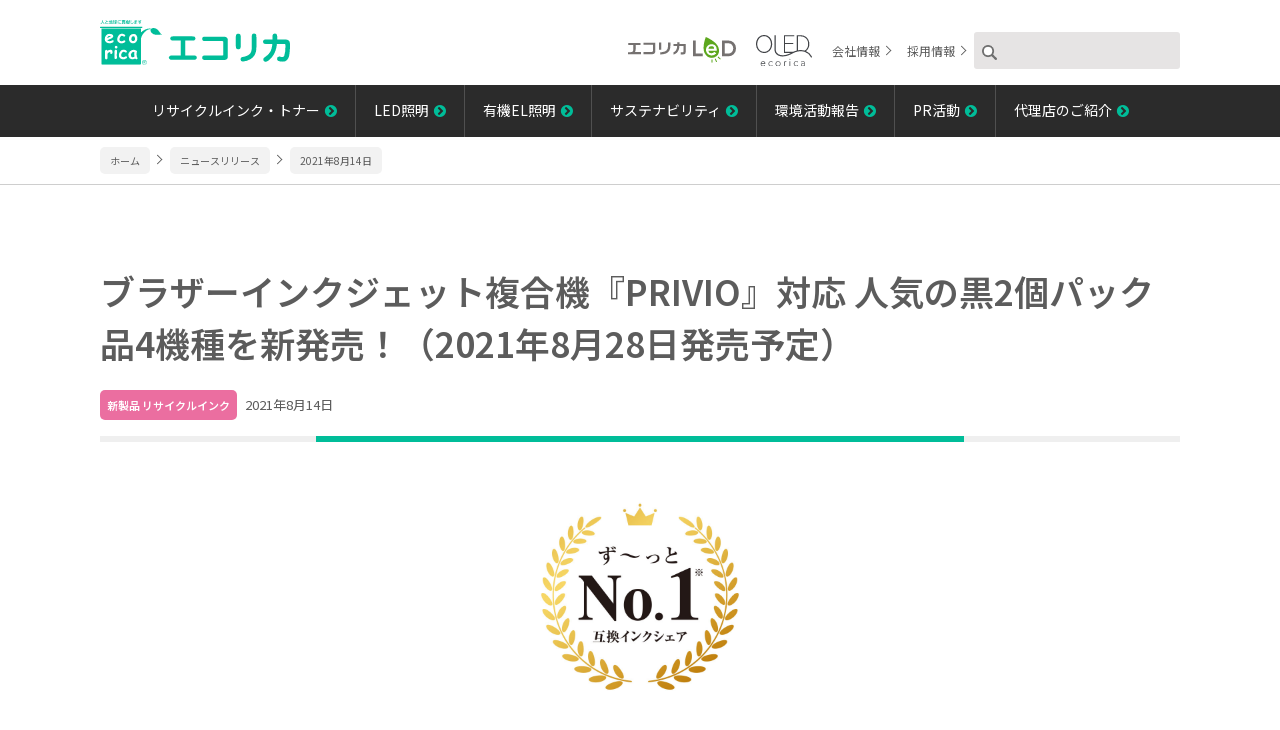

--- FILE ---
content_type: text/html; charset=UTF-8
request_url: https://www.ecorica.jp/news/detail/portal/2021/210814_3.php
body_size: 24303
content:
<!DOCTYPE html>
<html lang="ja">

<head>
	<meta charset="UTF-8">
	<script type="text/javascript">
		if ((navigator.userAgent.indexOf('iPhone') > 0) || navigator.userAgent.indexOf('iPod') > 0 || navigator.userAgent.indexOf('Android') > 0) {
			document.write('<meta name="viewport" content="width=device-width,user-scalable=yes,maximum-scale=2">');
		} else {
			document.write('<meta name="viewport" content="width=1100,user-scalable=yes,maximum-scale=2">');
		}
	</script>
	
	<title>ブラザーインクジェット複合機『PRIVIO』対応 人気の黒2個パック品4機種を新発売！（2021年8月28日発売予定）</title>
   
    	   

    <meta name="description" content="株式会社エコリカの公式サイトです。リサイクルインク・リサイクルトナー・LED・有機ELの製品情報、イベント・キャンペーン、環境活動、サポート、店舗情報などをご紹介しています。">
    <meta name="keywords" content="エコリカ,インク,リサイクルインク,リサイクルトナー,LED,エコリカLED,エコリカOLED">
    <meta name="robots" content="noydir,noodp">
    <meta name="format-detection" content="telephone=no">
    <meta property="og:title" content="エコリカホームページ：株式会社エコリカ">
    <meta property="og:type" content="company">
    <meta property="og:url" content="https://www.ecorica.jp/">
    <meta property="og:image" content="https://www.ecorica.jp/images/og_image.jpg" />
    <meta property="og:site_name" content="株式会社エコリカ">
    <meta property="og:description" content="株式会社エコリカの公式サイトです。リサイクルインク・リサイクルトナー・LED・有機ELの製品情報、イベント・キャンペーン、環境活動、サポート、店舗情報などをご紹介しています。">
    <meta property="og:locale" content="ja_JP" />
    <link rel="shortcut icon" href="https://www.ecorica.jp/images/favicon.svg" type="image/svg+xml">
    <link href="https://www.ecorica.jp/css/slick.css" rel="stylesheet" type="text/css">
    <link href="https://www.ecorica.jp/css/slick-theme.css" rel="stylesheet" type="text/css">    
    <link href="https://www.ecorica.jp/css/common.css" rel="stylesheet" type="text/css">
    <link href="https://maxcdn.bootstrapcdn.com/font-awesome/4.7.0/css/font-awesome.min.css" rel="stylesheet">    
	<!-- Google Tag Manager -->
	<script>(function(w,d,s,l,i){w[l]=w[l]||[];w[l].push({'gtm.start':
	new Date().getTime(),event:'gtm.js'});var f=d.getElementsByTagName(s)[0],
	j=d.createElement(s),dl=l!='dataLayer'?'&l='+l:'';j.async=true;j.src=
	'https://www.googletagmanager.com/gtm.js?id='+i+dl;f.parentNode.insertBefore(j,f);
	})(window,document,'script','dataLayer','GTM-K85M9M9');</script>
	<!-- End Google Tag Manager -->    
</head>

<body>

    <!-- Google Tag Manager (noscript) -->
    <noscript><iframe src="https://www.googletagmanager.com/ns.html?id=GTM-K85M9M9"
    height="0" width="0" style="display:none;visibility:hidden"></iframe></noscript>
    <!-- End Google Tag Manager (noscript) -->

		
	
    <div class="btn-portal-bg">
		<div class="btn-portal-wrap">
			<div class="btn-portal-anime"></div>
			<div class="toggle-f-size">MENU</div>
		</div>
	</div>
	<div class="header-wrap">
		<header class="content header">
			<h1 class="header__logo"><a href="https://www.ecorica.jp/"><img src="https://www.ecorica.jp/images/logo_ecorica.svg" alt="人と地球に貢献しますエコリカ" /></a></h1>
		</header>
	</div>
	<div class="serch-sp">
		<div class="serch-btn"><img src="https://www.ecorica.jp/images/i_search.png" alt="" /></div>
		<form action="https://www.google.com/cse">
			<input type="hidden" name="cx" value="013934473036096052990:dwc0yjivkb0" />
			<input type="hidden" name="ie" value="UTF-8" />
			<input type="text" name="q" class="searchText" />
			<input type="submit" alt="検索" name="searchBtn" id="searchBtn" />
		</form>
	</div>
	<!--.serch-sp-->
	<div class="portal-nav-wrap">
		<ul class="portal-nav">
			<li class="portal-nav__item sub-nav"><a href="https://www.ecorica.jp/ink/"><span></span>リサイクルインク・トナー</a></li>
			<li class="portal-nav__item sub-nav"><a href="https://www.ecorica.jp/led/"><span></span>LED照明</a></li>
			<li class="portal-nav__item sub-nav"><a href="https://www.ecorica.jp/oled/"><span></span>有機EL照明</a></li>
			<li class="portal-nav__item"><a href="https://www.ecorica.jp/sustainability/">サステナビリティ</a></li>
			<li class="portal-nav__item"><a href="https://www.ecorica.jp/environment/">環境活動報告</a></li>
			<li class="portal-nav__item"><a href="https://www.ecorica.jp/promotion_active/">PR活動</a></li>
			<li class="portal-nav__item"><a href="https://www.ecorica.jp/business/">代理店のご紹介</a></li>
		</ul>
		<!--.portal-nav-->
		<div class="header-sub-nav">
			<div class="header-sub-nav__list">
				<div class="header-sub-nav__item">
					<a href="https://www.ecorica.jp/led/">
						<span class="pc"><img src="https://www.ecorica.jp/images/logo_ecorica_led.svg" alt="ecoricaLED" /></span>
						<span class="sp-side-vertical"><img src="https://www.ecorica.jp/images/logo_ecorica_led_white.svg" alt="ecoricaLED" /></span>
					</a>
				</div>
				<div class="header-sub-nav__item">
					<a href="https://www.ecorica.jp/oled">
						<span class="pc"><img src="https://www.ecorica.jp/images/logo_ecorica_oled.svg" alt="ecoricaOLED" /></span>
						<span class="sp-side-vertical"><img src="https://www.ecorica.jp/images/logo_ecorica_oled_white.svg" alt="ecoricaOLED" /></span>
					</a>
				</div>
				<div class="header-sub-nav__item"><a href="https://www.ecorica.jp/about/">会社情報</a></div>
				<div class="header-sub-nav__item"><a href="https://www.ecorica.jp/recruit/">採用情報</a></div>
			</div>
			<div class="header-sub-nav__list pc">
				<form action="https://www.google.com/cse">
					<input type="hidden" name="cx" value="013934473036096052990:dwc0yjivkb0" />
					<input type="hidden" name="ie" value="UTF-8" />
					<input type="image" src="https://www.ecorica.jp/images/i_search.png" alt="検索" name="searchBtn" id="searchBtn" />
					<input type="text" name="q" class="searchText" />
				</form>
			</div>
		</div>
	</div>
	<!--.portal-nav-wrap-->
	
	<div class="breadcrumb-wrap">
		<ol class="breadcrumb-list" itemscope itemtype="https://schema.org/BreadcrumbList">
			<li class="breadcrumb-list__item" itemprop="itemListElement" itemscope itemtype="https://schema.org/ListItem">
				<a itemprop="item" href="../../../../index.php"><span itemprop="name">ホーム</span></a>
				<meta itemprop="position" content="1" />
			</li>
			<li class="breadcrumb-list__item" itemprop="itemListElement" itemscope itemtype="https://schema.org/ListItem">
				<a itemprop="item" href="../../../news/">
					<span itemprop="name">ニュースリリース</span>
				</a>
				<meta itemprop="position" content="2" />
			</li>
			<li class="breadcrumb-list__item" itemprop="itemListElement" itemscope itemtype="https://schema.org/ListItem">
				<a itemprop="item" href="#">
					<span itemprop="name">2021年8月14日</span>
				</a>
				<meta itemprop="position" content="3" />
			</li>
		</ol>
	</div>
	<!--.breadcrumb-wrap-->
	<div class="content">
		<div class="content__lower-heading">
			<h2 class="text-center-left">ブラザーインクジェット複合機『PRIVIO』対応 人気の黒2個パック品4機種を新発売！（2021年8月28日発売予定）</h2>
			<div class="news-detail-data">
				<div class="news-detail-data__item bg-cherrypink">新製品 リサイクルインク</div>
				<div class="news-detail-data__item">2021年8月14日</div>
			</div>
		</div>
		<div class="lower-item">
			<div class="news-img-w200 mb-30"><img src="../../../../images/news/portal/no_1.jpg" alt="" /></div>
			<p class="article-font-size spacing-1_2-sp l-1_5em-sp mb-30">
				株式会社エコリカ（本社：大阪市中央区、代表取締役：宗廣宗三）では、2021年8月28日にブラザー「PRIVIO」用リサイクルインクカートリッジLC3111BK-2PK互換、LC211BK-2PK互換、LC111BK-2PK互換、LC12BK-2PK互換の黒2個パック品4機種を発売いたします。
			</p>
			<p class="article-font-size spacing-1_2-sp l-1_5em-sp mb-30">
			すぐに繋がる電話接続率約98%を達成した充実のサポートにより安心してお使いいただけます。この機会にぜひご検討をいただけますよう宜しくお願いいたします。
			</p>			
			<p class="article-font-size spacing-1_2-sp l-1_5em-sp">
				※市場調査会社による全国家電量販店、カメラ量販店、カメラ専門店、GMS/DSの店頭販売分(カバー率97.5%：売上合計数量より算出)のPOSデータ集計結果に基づく（2005年～現在）
			</p>


			<div class="news-img-w750 mt-30"><img src="../../../../images/news/portal/2021/210814_3/210814_3.jpg" alt="" /></div>
			<div class="table-scroll table-scroll--fix">
				<table class="column-table">
					<thead>
						<th class="column-table__table-header column-table__table-header-fix column-table--back-gray">エコリカ型番</th>
						<th class="column-table__table-header column-table__table-header-fix">ECI-BR3111B-2P</th>
						<th class="column-table__table-header column-table__table-header-fix">ECI-BR211B-2P</th>
						<th class="column-table__table-header column-table__table-header-fix">ECI-BR111B-2P</th>
						<th class="column-table__table-header column-table__table-header-fix">ECI-BR12B-2P</th>
					</thead>
					<tbody>
						<tr>
							<td class="column-table__table-data column-table__table-data-fix column-table--back-gray">外観</td>
							<td class="column-table__table-data">
								<div class="product-img-4"><img src="../../../../images/news/portal/2021/210814_3/img_ink_br3111b-2p_thumb.jpg"></div>
							</td>
							<td class="column-table__table-data">
								<div class="product-img-4"><img src="../../../../images/news/portal/2021/210814_3/img_ink_br211b-2p_thumb.jpg"></div>
							</td>
							<td class="column-table__table-data">
								<div class="product-img-4"><img src="../../../../images/news/portal/2021/210814_3/img_ink_br111b-2p_thumb.jpg"></div>
							</td>
							<td class="column-table__table-data">
								<div class="product-img-4"><img src="../../../../images/news/portal/2021/210814_3/img_ink_br12b-2p_thumb.jpg"></div>
							</td>
						</tr>
						<tr>
							<td class="column-table__table-data column-table__table-data-fix column-table--back-gray">純正型番</td>
							<td class="column-table__table-data">LC3111BK-2PK</td>
							<td class="column-table__table-data">LC211BK-2PK</td>
							<td class="column-table__table-data">LC111BK-2PK</td>
							<td class="column-table__table-data">LC12BK-2PK</td>
						</tr>
						<tr>
							<td class="column-table__table-data column-table__table-data-fix column-table--back-gray">JANコード</td>
							<td class="column-table__table-data">4562451404593</td>
							<td class="column-table__table-data">4562451404586</td>
							<td class="column-table__table-data">4562451400137</td>
							<td class="column-table__table-data">4562451404579</td>
						</tr>
						<tr>
							<td class="column-table__table-data column-table__table-data-fix column-table--back-gray">パッケージサイズ</td>
							<td class="column-table__table-data">W70mm×H140mm×D45mm</td>
							<td class="column-table__table-data">W70mm×H140mm×D45mm</td>
							<td class="column-table__table-data">W70mm×H140mm×D45mm</td>
							<td class="column-table__table-data">W95mm×H145mm×D45mm</td>
						</tr>
						<tr>
							<td class="column-table__table-data column-table__table-data-fix column-table--back-gray">重量</td>
							<td class="column-table__table-data">109.0g</td>
							<td class="column-table__table-data">105.6g</td>
							<td class="column-table__table-data">104.7g</td>
							<td class="column-table__table-data">125.6g</td>
						</tr>
						<tr>
							<td class="column-table__table-data column-table__table-data-fix column-table--back-gray">内容</td>
							<td class="column-table__table-data">LC3111BK-2PK互換<br>(顔料ブラック) </td>
							<td class="column-table__table-data">LC211BK-2PK互換<br>(顔料ブラック) </td>
							<td class="column-table__table-data">LC111BK-2PK互換<br>(顔料ブラック)</td>
							<td class="column-table__table-data">LC12BK-2PK互換<br>(顔料ブラック)</td>
						</tr>
						<tr>
							<td class="column-table__table-data column-table__table-data-fix column-table--back-gray">対応プリンター</td>
							<td class="column-table__table-data">
								DCP-J572N<br>DCP-J577N<br>DCP-J582N<br>DCP-J973N<br>DCP-J978N-B/W<br>DCP-J982N-B/W<br>DCP-J987N-W<br>MFC-J738DN/DWN<br>MFC-J893N<br>MFC-J898N<br>MFC-J903N<br>MFC-J998DN/DWN
							</td>
							<td class="column-table__table-data">
								DCP-J562N<br>DCP-J567N<br>DCP-J762N<br>DCP-J767N<br>DCP-J963N<br>DCP-J968N<br>MFC-J730DN/DWN<br>MFC-J737DN/DWN<br>MFC-J830DN/DWN<br>MFC-J837DN/DWN<br>MFC-J880N<br>MFC-J887N<br>MFC-J900DN/DWN<br>MFC-J907DN/DWN<br>MFC-J990DN/DWN<br>MFC-J997DN/DWN
							</td>
							<td class="column-table__table-data">
								DCP-J552N<br>DCP-J557N<br>DCP-J752N<br>DCP-J757N<br>DCP-J952N<br>DCP-J957N<br>MFC-J720D/DW<br>MFC-J727D/DW<br>MFC-J820DN/DWN<br>MFC-J827DN/DWN<br>MFC-J870N<br>MFC-J877N<br>MFC-J890DN/DWN<br>MFC-J897DN/DWN<br>MFC-J980DN/DWN<br>MFC-J987DN/DWN
							<td class="column-table__table-data">
								DCP-J525N<br>DCP-J540N<br>DCP-J725N<br>DCP-J740N<br>DCP-J925N<br>DCP-J940N<br>MFC-J705D/DW<br>MFC-J710D/DW<br>MFC-J810DN/DWN<br>MFC-J825N<br>MFC-J840N<br>MFC-J860DN/DWN<br>MFC-J955DN/DWN<br>MFC-J960DN/DWN<br>MFC-J5910CDW<br>MFC-J6510DW<br>MFC-J6710CDW<br>MFC-J6910CDW
							</td>
						</tr>
					</tbody>
				</table>
			</div>
			<!--.table-scroll-->
			<div class="column-table-annotation">※表を左右にスワイプすると左右にスクロールします。</div>
		</div>
		<!--.lower-item-->
	</div>
	<!--.content-->

		


<footer>
    <div class="footer-wrap">
        <div class="footer-sns">

            <a href="https://www.facebook.com/ecoricaink" target="_blank" rel="noopener" class="footer-sns__item">
                <div class="icon"><img src=" https://www.ecorica.jp/images/sns_facebook.svg" alt="" /></div>
                <div class="f-10 text-center facebook-blue">ecorica</div>
            </a>

            <a href="https://twitter.com/ecorica_inc" target="_blank" rel="noopener" class="footer-sns__item">
                <div class="icon"><img src=" https://www.ecorica.jp/images/sns_x.svg" alt="" /></div>
                <div class="f-10 text-center x-black">@ecorica_inc</div>
            </a>

            <a href="https://www.instagram.com/ecorica_inc/" target="_blank" rel="noopener" class="footer-sns__item">
                <div class="icon"><img src=" https://www.ecorica.jp/images/sns_instagram.svg" alt="" /></div>
                <div class="f-10 text-center insta-purple">@ecorica_inc</div>
            </a>

            <a href="https://www.youtube.com/user/ecorica1" target="_blank" rel="noopener" class="footer-sns__item">
                <div class="icon"><img src=" https://www.ecorica.jp/images/sns_youtube.svg" alt="" /></div>
                <div class="f-10 text-center black">ecorica</div>
            </a>

        </div>
        <!--.footer-sns-->
        <div class="footer-nav-wrap">
            <ul class="footer-nav">
                <li class="footer-nav__item"><span class="footer-nav__sp-item">リサイクルインク・トナー</span>
                    <ul class="footer-nav-child">
                        <li class="footer-nav-child__item"><a href=" https://www.ecorica.jp/ink/">リサイクルインク・トナー ホーム</a></li>
                        <li class="footer-nav-child__item"><a href=" https://www.ecorica.jp/ink/products/">ラインアップ</a></li>
                        <li class="footer-nav-child__item"><a href=" https://www.ecorica.jp/ink/about-products/">製品について</a></li>
                        <li class="footer-nav-child__item"><a href=" https://www.ecorica.jp/ink/reuse-activities/">リユース活動</a></li>
                        <li class="footer-nav-child__item"><a href=" https://www.ecorica.jp/ink/support/">お客様サポート</a></li>
                        <li class="footer-nav-child__item"><a href=" https://www.ecorica.jp/ink/shop/">取扱い販売店</a></li>
                        <li class="footer-nav-child__item"><a href=" https://www.ecorica.jp/ink/download/">各種データダウンロード</a></li>
                        <li class="footer-nav-child__item"><a href=" https://www.ecorica.jp/ink/print-material/">プリント素材</a></li>
                    </ul>
                </li>
                <li class="footer-nav__item"><span class="footer-nav__sp-item">LED照明</span>
                    <ul class="footer-nav-child">
                        <li class="footer-nav-child__item"><a href=" https://www.ecorica.jp/led/">LED照明 ホーム</a></li>
                        <li class="footer-nav-child__item"><a href=" https://www.ecorica.jp/led/products/">ラインアップ</a></li>
                        <li class="footer-nav-child__item"><a href=" https://www.ecorica.jp/led/example/">導入事例</a></li>
                        <li class="footer-nav-child__item"><a href=" https://www.ecorica.jp/led/catalog/">製品カタログ</a></li>
                        <li class="footer-nav-child__item"><a href=" https://www.ecorica.jp/led/shop/">取扱い販売店</a></li>
                        <li class="footer-nav-child__item"><a href=" https://www.ecorica.jp/led/support/">お客様サポート</a></li>
                        <li class="footer-nav-child__item"><a href=" https://www.ecorica.jp/led/q_a/">製品についてのQ＆A</a></li>
                        <li class="footer-nav-child__item"><a href=" https://www.ecorica.jp/led/download/">各種データダウンロード</a></li>
                        <li class="footer-nav-child__item"><a href="http://www.ecoricalighting.jp/mypage/login.php" target="_blank" rel="noopener">エコリカLEDダイレクト</a></li>
                    </ul>
                </li>
                <li class="footer-nav__item"><span class="footer-nav__sp-item">有機EL照明</span>
                    <ul class="footer-nav-child">
                        <li class="footer-nav-child__item"><a href=" https://www.ecorica.jp/oled/">有機EL照明 ホーム</a></li>
                        <li class="footer-nav-child__item"><a href=" https://www.ecorica.jp/oled/desklight">有機ELデスクライト</a></li>
                        <!-- <li class="footer-nav-child__item"><a href=" https://www.ecorica.jp/oled/bird">店舗・オフィス用照明</a></li> -->
                        <li class="footer-nav-child__item"><a href=" https://www.ecorica.jp/oled/news">ニュースリリース</a></li>
                        <!-- <li class="footer-nav-child__item"><a href=" https://www.ecorica.jp/oled/reference">参考事例</a></li> -->
                        <li class="footer-nav-child__item"><a href=" https://www.ecorica.jp/led/support/privacy_form_led/">お客様サポート</a></li>
                    </ul>
                </li>
                <li class="footer-nav__item"><a href=" https://www.ecorica.jp/environment/"><span>環境活動報告</span></a></li>
                <li class="footer-nav__item"><a href=" https://www.ecorica.jp/promotion_active/"><span>PR活動</span></a></li>
                <li class="footer-nav__item"><a href=" https://www.ecorica.jp/business/"><span>代理店のご紹介</span></a></li>
                <li class="footer-nav__item"><span class="footer-nav__sp-item">会社情報</span>
                    <ul class="footer-nav-child">
                        <li class="footer-nav-child__item"><a href=" https://www.ecorica.jp/about/">会社概要</a></li>
                        <li class="footer-nav-child__item"><a href=" https://www.ecorica.jp/sustainability/">サステナビリティ</a></li>
                    </ul>
            </ul>
        </div>
        <!--.footer-nav-wrap-->
        <div class="footer-link-wrap">
            <div class="content" style="margin-bottom:0">
                <ul class="footer-link">
                    <li class="footer-link__item"><a href="https://www.ajcr.jp/eq-mark/" target="_blank" rel="noopener"><img src=" https://www.ecorica.jp/images/f-img-link-ecoandquality.png" alt="(一社)日本カートリッジリサイクル工業会 認証　E&Qマーク付リサイクルトナー取扱店　ECO&QUALITY"/></a></li>
                    <li class="footer-link__item"><a href="https://www.e-plaisir.co.jp/" target="_blank" rel="noopener"><img src=" https://www.ecorica.jp/images/f-img-link-eplasir.png" alt="e-plasir"/></a></li>
                    <li class="footer-link__item"><a href="https://www.ecomark.jp/" target="_blank" rel="noopener"><img src=" https://www.ecorica.jp/images/f-img-link-ecomark.png" alt="公益財団法人日本環境協会エコマーク事務局"/></a></li>
                    <li class="footer-link__item"><a href="https://g.greenstation.net/" target="_blank" rel="noopener"><img src=" https://www.ecorica.jp/images/f-img-link-grrenstation.jpg" alt="グリーン購入のためのサイト、グリーンステーション・プラス"/></a></li>
                    <li class="footer-link__item"><a href="http://www.mediasell.co.jp/" target="_blank" rel="noopener"><img src=" https://www.ecorica.jp/images/f-img-link-msc.png" alt="Media sell corporation"/></a></li>
                    <li class="footer-link__item"><a href="https://www.jqa.jp/" target="_blank" rel="noopener"><img src=" https://www.ecorica.jp/images/f-img-iso.png" alt="Media sell corporation"/></a></li>
                    <li class="footer-link__item"><a href="https://www.jab.or.jp/" target="_blank" rel="noopener"><img src=" https://www.ecorica.jp/images/f-img-jab.png" alt="Media sell corporation"/></a></li>                                        
                </ul>
            </div>
        </div>
        <!--.ink-link-wrap-->
        <div class="footer-sub-nav-wrap">
            <ul class="footer-sub-nav">
                <li class="footer-sub-nav__item"><a href=" https://www.ecorica.jp/site/">このサイトについて</a></li>
                <li class="footer-sub-nav__item"><a href=" https://www.ecorica.jp/privacy/">プライバシーポリシー</a></li>
                <li class="footer-sub-nav__item"><a href=" https://www.ecorica.jp/sitemap/">サイトマップ</a></li>
            </ul>
        </div>
        <ul class="footer-logo">
            <li class="footer-logo__item"><a href=" https://www.ecorica.jp/index.php"><img src=" https://www.ecorica.jp/images/logo_f-ecorica.svg" alt="" /></a></li>
            <li class="footer-logo__item"><a href=" https://www.ecorica.jp/led/"><img src=" https://www.ecorica.jp/images/logo_ecorica_led.svg" alt="" /></a></li>
            <li class="footer-logo__item"><a href=" https://www.ecorica.jp/oled/"><img src=" https://www.ecorica.jp/images/logo_ecorica_oled.svg" alt="" /></a></li>
        </ul>
        <p class="f-11 text-center"><span style="vertical-align: middle">©</span> 

            2026
             ecorica Inc.
        </p>
    </div>
    <!--.footer-wrap-->
</footer>
<div class="top_scroll">
    <a href="#" class="page-top1 page-top1--decoration"><img class="page-top1--size" src=" https://www.ecorica.jp/images/btn-img-top.svg" alt="ページトップ"/></a>
    <a href="#" class="page-top2 page-top2--decoration">ページの先頭へ</a>
</div>
<!--.footer-wrap-->

	<script src="https://ajax.googleapis.com/ajax/libs/jquery/1.8.3/jquery.min.js"></script>
	<script src="../../../../js/bace.js"></script>
	<!--[if lt IE 9]>
    <script src="js/html5shiv.js"></script>
    <![endif]-->
	<!--[if lt IE 9]>
    <script src=<"js/html5shiv-printshiv.js"></script>
    <![endif]-->	
</body>

</html>


--- FILE ---
content_type: image/svg+xml
request_url: https://www.ecorica.jp/images/logo_f-ecorica.svg
body_size: 18486
content:
<svg xmlns="http://www.w3.org/2000/svg" width="133.088" height="42.182" viewBox="0 0 133.088 42.182">
  <g id="グループ_10320" data-name="グループ 10320" transform="translate(-1345.184 -514)">
    <g id="グループ_330" data-name="グループ 330" transform="translate(1345.184 514)">
      <g id="グループ_41" data-name="グループ 41" transform="translate(0)">
        <g id="グループ_40" data-name="グループ 40" transform="translate(0 6.304)">
          <path id="パス_29" data-name="パス 29" d="M310.594,820.575c-2.6-.4-5.521.778-8.192-.532-2.559-1.259-2.88-3.266-2.464-4.486-2.049-1.031-7.747,2.828-9.152,8.727v23.708a.926.926,0,0,1-.929.924H254.84a.926.926,0,0,1-.925-.924V814.785h36.871v3.735c2.758-2.828,7.305-4.49,9.462-3.432,1.4-1.34,4.053-.813,5.744.457C307.953,817.026,308.294,819.281,310.594,820.575Zm-49.2,1.163a1.819,1.819,0,0,0-1.289.5,3.5,3.5,0,0,0-.861,1.517c.612-.269,1.219-.532,1.826-.791a13.935,13.935,0,0,0,1.743-.918A2.839,2.839,0,0,0,261.4,821.737Zm2.632,6.406q1.355-.584,1.357-1.508a.736.736,0,0,0-.843-.818,2.335,2.335,0,0,0-1.082.392,4.017,4.017,0,0,1-3.11.233,2.469,2.469,0,0,1-.942-.626l2.739-1.212a12.533,12.533,0,0,0,1.831-.925,1.94,1.94,0,0,0,1-1.582,1.972,1.972,0,0,0-1.226-1.866,5.4,5.4,0,0,0-2.348-.454,3.861,3.861,0,0,0-3.237,1.577,5.548,5.548,0,0,0-1.082,3.47,3.388,3.388,0,0,0,1.361,2.881,5.153,5.153,0,0,0,3.173.927A6.048,6.048,0,0,0,264.03,828.143Zm10.9.067c.921-.423,1.38-.844,1.38-1.27a.993.993,0,0,0-.312-.723,1,1,0,0,0-.749-.32,3.2,3.2,0,0,0-1,.419,2.981,2.981,0,0,1-1.33.419,2.408,2.408,0,0,1-1.54-.463,1.613,1.613,0,0,1-.619-1.341,4.212,4.212,0,0,1,.7-2.047c.487-.815.936-1.226,1.351-1.226a2.386,2.386,0,0,1,1.47.376,1.462,1.462,0,0,0,.839.375.947.947,0,0,0,.751-.333,1.034,1.034,0,0,0,.275-.705q0-.736-1.368-1.3a5.489,5.489,0,0,0-1.972-.454,3.656,3.656,0,0,0-3.02,1.966,6.077,6.077,0,0,0-1.144,3.343,3.513,3.513,0,0,0,1.275,2.827,4.5,4.5,0,0,0,3,1.019A5.131,5.131,0,0,0,274.931,828.209Zm8.985-6.228a1.769,1.769,0,0,0-1.581.91,3.335,3.335,0,0,0-.488,1.811,1.945,1.945,0,0,0,.556,1.495,1.446,1.446,0,0,0,1.025.415,1.758,1.758,0,0,0,1.228-.48,2.12,2.12,0,0,0,.636-1.522Q285.4,821.989,283.917,821.981Zm2.553,5.283a5.194,5.194,0,0,0,1.006-3.219,4.774,4.774,0,0,0-.862-2.9,3.053,3.053,0,0,0-2.585-1.3,4.046,4.046,0,0,0-3.44,1.659,4.957,4.957,0,0,0-.983,3.2,4.138,4.138,0,0,0,1.245,3.016,3.8,3.8,0,0,0,5.618-.454Zm-22.123,9.63q0-2.169-1.625-2.167a5.209,5.209,0,0,0-3.189,1.068,1.111,1.111,0,0,0-1.857-.623,1.107,1.107,0,0,0-.271.763c0,.168-.007.417-.019.752s-.016.583-.016.752v5.325a1.09,1.09,0,0,0,.259.751.98.98,0,0,0,.785.326,1.119,1.119,0,0,0,.808-.3,1.02,1.02,0,0,0,.318-.77l-.008-4.084a3.326,3.326,0,0,1,2.609-1.877l.041.822a.92.92,0,0,0,1.025,1.055q1.056,0,1.131-1.245C264.342,837.352,264.347,837.168,264.347,836.895Zm4.212-3.72a1.151,1.151,0,0,0,0-1.708,1.346,1.346,0,0,0-1.808,0,1.14,1.14,0,0,0,0,1.708,1.341,1.341,0,0,0,1.808,0Zm-.142,4.488c.05-.726.073-1.329.073-1.813a1.026,1.026,0,0,0-.318-.776,1.211,1.211,0,0,0-1.608,0,1.027,1.027,0,0,0-.319.776q0,.726-.07,1.813t-.072,1.815c0,.309.008.8.02,1.491s.02,1.178.02,1.486a1.034,1.034,0,0,0,.316.775,1.207,1.207,0,0,0,1.611,0,1.028,1.028,0,0,0,.317-.775c0-.308-.008-.808-.02-1.486s-.02-1.182-.02-1.491Q268.348,838.755,268.417,837.663Zm8.087,5.576q1.382-.636,1.38-1.27a1.07,1.07,0,0,0-1.06-1.042,3.272,3.272,0,0,0-1,.416,2.925,2.925,0,0,1-1.33.419,2.408,2.408,0,0,1-1.54-.462,1.614,1.614,0,0,1-.617-1.34,4.2,4.2,0,0,1,.7-2.046q.727-1.23,1.353-1.23a2.384,2.384,0,0,1,1.468.377,1.483,1.483,0,0,0,.838.377.942.942,0,0,0,.752-.334,1.024,1.024,0,0,0,.277-.706c0-.492-.459-.924-1.37-1.3a5.423,5.423,0,0,0-1.974-.455,3.655,3.655,0,0,0-3.016,1.97,6.057,6.057,0,0,0-1.146,3.338,3.531,3.531,0,0,0,1.275,2.831,4.5,4.5,0,0,0,3,1.015A5.174,5.174,0,0,0,276.5,843.238Zm8.074-4.988a5.531,5.531,0,0,1,.037-.6c.023-.225.06-.475.107-.752a1.511,1.511,0,0,0-.289-.117.752.752,0,0,0-.215-.038,2.591,2.591,0,0,0-1.932.867,3.142,3.142,0,0,0-.438,3.64,1.319,1.319,0,0,0,1.16.549,2.754,2.754,0,0,0,.95-.164,2.893,2.893,0,0,0,.844-.494A27.722,27.722,0,0,1,284.578,838.25Zm2.773,5.207a.894.894,0,0,0,.327-.707,4.068,4.068,0,0,0-.311-.788q-.345-.767-.369-.837a8.087,8.087,0,0,1-.215-2.212c0-.435.015-.813.044-1.141a5.363,5.363,0,0,1,.121-.807.759.759,0,0,0,.182-.506c0-.462-.41-.867-1.226-1.216a4.623,4.623,0,0,0-1.787-.433,4.794,4.794,0,0,0-3.457,1.394,4.989,4.989,0,0,0-.467,6.486,3.814,3.814,0,0,0,2.935,1.052,3.335,3.335,0,0,0,.964-.183,10.559,10.559,0,0,0,1.313-.544c.542.481.936.727,1.188.727A1.128,1.128,0,0,0,287.351,843.457Z" transform="translate(-252.633 -813.038)" fill="#00bd99"/>
          <path id="パス_30" data-name="パス 30" d="M291.921,813.52a.642.642,0,0,0-.643-.643H253.115a.644.644,0,0,0-.645.643h0a.645.645,0,0,0,.645.643h38.162a.643.643,0,0,0,.643-.643Z" transform="translate(-252.47 -812.877)" fill="#00bd99"/>
        </g>
        <path id="パス_31" data-name="パス 31" d="M254.009,809.134c-.114.1-.543.448-.728.448a.2.2,0,0,1-.206-.206c0-.1.082-.177.206-.264a3.2,3.2,0,0,0,.8-.695,3.447,3.447,0,0,0,.621-1.645c.012-.129.025-.5.025-.586a.8.8,0,0,1,.02-.279.2.2,0,0,1,.189-.107c.185,0,.2.131.206.234.012.14.067.761.078.888a2.727,2.727,0,0,0,1.013,1.865c.083.066.506.366.543.4a.213.213,0,0,1,.061.157.2.2,0,0,1-.209.209,3.06,3.06,0,0,1-1.683-1.926A2.8,2.8,0,0,1,254.009,809.134Z" transform="translate(-252.538 -805.776)" fill="#00bd99"/>
        <path id="パス_32" data-name="パス 32" d="M258.526,806.526c-.148-.329-.161-.349-.161-.414a.228.228,0,0,1,.239-.223c.153,0,.209.115.267.242.1.244.285.708.421,1.083a4.919,4.919,0,0,1,.938-.284.231.231,0,0,1,.069.456c-.044.017-.292.075-.35.091-1.1.317-1.634.629-1.634,1.066,0,.457.572.49.976.49a4.924,4.924,0,0,0,1.016-.115,1.9,1.9,0,0,1,.209-.042.2.2,0,0,1,.206.218c0,.139-.083.2-.264.247a5.58,5.58,0,0,1-1.189.128,1.906,1.906,0,0,1-1.066-.231.791.791,0,0,1-.358-.682c0-.581.465-.914,1.041-1.173C258.83,807.23,258.658,806.811,258.526,806.526Z" transform="translate(-253.075 -805.786)" fill="#00bd99"/>
        <path id="パス_33" data-name="パス 33" d="M263.993,806.136c0-.137,0-.19.028-.235a.2.2,0,0,1,.169-.09.209.209,0,0,1,.165.09c.028.045.028.1.028.235v.53l.473-.127a.259.259,0,0,1,.075-.012c.2,0,.292.152.292.366V808.1c0,.242-.111.358-.531.358a.2.2,0,0,1-.161-.058.239.239,0,0,1-.061-.156.2.2,0,0,1,.2-.2c.078,0,.148,0,.148-.083v-.922c0-.086-.083-.074-.1-.07l-.334.1v1.383c0,.135,0,.193-.028.239a.2.2,0,0,1-.169.09.206.206,0,0,1-.165-.09c-.028-.045-.028-.1-.028-.239v-1.271l-.515.151v1.651c0,.066.042.181.272.181h.877c.209,0,.267-.087.308-.383a.2.2,0,0,1,.2-.2c.02,0,.2,0,.2.222a.967.967,0,0,1-.2.609.785.785,0,0,1-.465.137H263.7a.816.816,0,0,1-.412-.083.433.433,0,0,1-.2-.358v-1.66l-.074.021a.763.763,0,0,1-.193.045.214.214,0,0,1-.136-.354h-.242v1.465c.024-.008.091-.036.127-.053a.287.287,0,0,1,.123-.037.209.209,0,0,1,.206.209c0,.132-.1.177-.218.231a4.778,4.778,0,0,1-.893.342.209.209,0,0,1-.2-.222.2.2,0,0,1,.136-.194l.337-.119v-1.621h-.131c-.173,0-.214,0-.272-.057a.2.2,0,0,1-.058-.153.206.206,0,0,1,.091-.181c.045-.028.1-.028.239-.028h.131v-.49c0-.137,0-.193.029-.24a.192.192,0,0,1,.164-.09.2.2,0,0,1,.161.09c.029.046.029.1.029.24v.49h.115c.168,0,.209,0,.271.057a.2.2,0,0,1,.058.153.19.19,0,0,1-.05.139c.025,0,.029-.008.067-.016l.185-.053v-.56c0-.136,0-.193.029-.238a.194.194,0,0,1,.164-.091.2.2,0,0,1,.165.091c.028.044.028.1.028.238v.457l.515-.139Z" transform="translate(-253.496 -805.777)" fill="#00bd99"/>
        <path id="パス_34" data-name="パス 34" d="M267.056,807.222c.217,0,.242,0,.283.029a.2.2,0,0,1,.095.169.185.185,0,0,1-.123.177.688.688,0,0,1-.255.017v.872a.579.579,0,0,0,.1-.05.422.422,0,0,1,.181-.066.212.212,0,0,1,.193.132c.033-.017.173-.1.2-.115a2.3,2.3,0,0,0,.4-.328.259.259,0,0,1,.18-.087.185.185,0,0,1,.148.07v-1.264h-.642c-.136,0-.189,0-.234-.028a.187.187,0,0,1-.09-.161.193.193,0,0,1,.09-.16c.041-.029.1-.029.234-.029h.642v-.28c0-.172,0-.213.058-.272a.2.2,0,0,1,.14-.061.208.208,0,0,1,.173.095c.028.044.028.1.028.238v.28h.51c-.033-.036-.161-.185-.239-.276-.066-.074-.074-.106-.074-.153a.186.186,0,0,1,.2-.189c.091,0,.2.115.284.2.136.148.19.233.19.308a.146.146,0,0,1-.05.107.37.37,0,0,1,.2.029.192.192,0,0,1,.091.16.2.2,0,0,1-.091.161c-.045.028-.1.028-.239.028h-.777v.37a2.055,2.055,0,0,0,.12.338,3.33,3.33,0,0,0,.386-.226c.259-.2.288-.218.354-.218a.217.217,0,0,1,.21.2c0,.107-.067.168-.178.25-.153.1-.2.132-.6.362a2.664,2.664,0,0,0,.634.8c.136.1.19.155.19.275a.2.2,0,0,1-.193.223c-.317,0-.777-.741-.8-.778s-.106-.2-.123-.231v1.107c0,.272-.2.338-.485.338a1.172,1.172,0,0,1-.461-.082.2.2,0,0,1,.114-.367c.034,0,.321.037.342.037.09,0,.09-.094.09-.144v-.724a3.357,3.357,0,0,1-.556.453c-.217.16-.292.193-.374.193a.191.191,0,0,1-.193-.156,3.944,3.944,0,0,1-.919.341.211.211,0,0,1-.213-.214.2.2,0,0,1,.152-.189c.05-.02.267-.09.313-.106v-1.016H266.6c-.132,0-.19,0-.234-.028a.191.191,0,0,1-.091-.17.2.2,0,0,1,.091-.164c.044-.029.1-.029.234-.029h.062v-.732h-.107c-.173,0-.214,0-.272-.058a.2.2,0,0,1-.058-.152c0-.227.148-.227.329-.227h.572c.169,0,.209,0,.267.058a.2.2,0,0,1,.061.153c0,.226-.152.226-.328.226h-.07Zm1.012.577c-.074,0-.094-.021-.214-.169a1.835,1.835,0,0,0-.193-.214c-.111-.1-.119-.139-.119-.189a.21.21,0,0,1,.205-.2c.107,0,.186.086.343.259.193.218.2.23.2.325A.21.21,0,0,1,268.068,807.8Z" transform="translate(-254.015 -805.774)" fill="#00bd99"/>
        <path id="パス_35" data-name="パス 35" d="M271.763,808.15a.152.152,0,0,1,.153.169.362.362,0,0,1-.045.148,2,2,0,0,0-.164.633c-.012.107-.034.248-.24.248-.077,0-.188-.026-.259-.226a4.372,4.372,0,0,1-.152-1.251,4.814,4.814,0,0,1,.259-1.588.239.239,0,0,1,.234-.19.227.227,0,0,1,.243.209.461.461,0,0,1-.045.17,4.119,4.119,0,0,0-.264,1.452,1.346,1.346,0,0,0,.054.436C271.582,808.265,271.636,808.15,271.763,808.15Zm.7-1.761c.058,0,.329.011.387.011.222,0,.523-.011.687-.024.046,0,.248-.025.288-.025a.216.216,0,0,1,.243.223c0,.2-.185.226-.305.242-.189.025-.818.041-.983.041-.39,0-.559-.008-.559-.255A.212.212,0,0,1,272.467,806.389Zm.215,1.979c0,.036-.05.2-.05.239,0,.222.539.231.753.231.091,0,.49-.021.572-.021.066,0,.264,0,.264.214s-.14.255-.811.255c-.35,0-1.234-.024-1.234-.658,0-.02,0-.461.276-.461A.214.214,0,0,1,272.682,808.368Z" transform="translate(-254.562 -805.809)" fill="#00bd99"/>
        <path id="パス_36" data-name="パス 36" d="M275.862,808.061v-.2h2.222v.2Zm1.457.893a.161.161,0,0,0-.021.083.2.2,0,0,0,.079.156c.033.021.214.1.325.152a3.647,3.647,0,0,0,.888.24.194.194,0,0,0,.2-.2c0-.164-.144-.189-.226-.2a4.852,4.852,0,0,1-.835-.231h.481a.318.318,0,0,0,.288-.337v-1.279a.318.318,0,0,0-.288-.338h-2.48a.319.319,0,0,0-.288.338v1.279a.321.321,0,0,0,.288.337h.4a6.688,6.688,0,0,1-.81.26.176.176,0,0,0-.165.2.209.209,0,0,0,.214.194,4.269,4.269,0,0,0,.786-.223c.309-.12.527-.2.527-.37a.338.338,0,0,0-.012-.058Zm.765-.573v.091c0,.094-.017.12-.119.12h-1.983c-.1,0-.12-.026-.12-.12v-.091Zm-2.222-.834v-.087c0-.1.017-.122.12-.122h1.983c.1,0,.119.024.119.122v.087Zm1.325-1.3h1.132c.136,0,.193,0,.239-.028a.188.188,0,0,0,.086-.148.176.176,0,0,0-.09-.152c-.042-.03-.1-.03-.235-.03h-2.67c-.136,0-.193,0-.239.03a.169.169,0,0,0,0,.3c.045.028.1.028.239.028h1.116v.218H275.43c-.136,0-.194,0-.238.029a.188.188,0,0,0-.087.144.173.173,0,0,0,.09.148c.041.03.1.03.234.03h3.119c.14,0,.193,0,.239-.03a.185.185,0,0,0,.086-.144.177.177,0,0,0-.091-.148c-.041-.029-.1-.029-.234-.029h-1.362Z" transform="translate(-255.018 -805.786)" fill="#00bd99"/>
        <path id="パス_37" data-name="パス 37" d="M280.736,808.323h-.074c-.132,0-.19,0-.231.029a.179.179,0,0,0-.09.153.188.188,0,0,0,.087.148c.044.028.1.028.234.028h.074v.465c0,.136,0,.189.029.234a.183.183,0,0,0,.152.091.189.189,0,0,0,.148-.091c.029-.041.029-.1.029-.234v-.465c.214,0,.239,0,.283-.028a.19.19,0,0,0,.091-.153.183.183,0,0,0-.119-.161.684.684,0,0,0-.255-.017v-.238c.214,0,.239,0,.283-.028a.189.189,0,0,0,.091-.153.181.181,0,0,0-.164-.177,1.062,1.062,0,0,0,.1-.313.165.165,0,0,0-.172-.161.17.17,0,0,0-.156.115c-.042.09-.087.215-.14.354h-.054c-.094-.354-.1-.391-.139-.436a.178.178,0,0,0-.136-.067.17.17,0,0,0-.165.169.482.482,0,0,0,.046.181,1.472,1.472,0,0,1,.041.153.187.187,0,0,0-.189.181.193.193,0,0,0,.091.153c.044.028.1.028.234.028h.074Zm.815.675c0,.1-.028.123-.074.132a1.183,1.183,0,0,1-.123,0,.2.2,0,0,0-.2.2c0,.211.225.211.391.211s.264-.017.333-.124a.19.19,0,0,0,.185.115c.095,0,.165-.041.321-.309a3.219,3.219,0,0,0,.35-.9,4.8,4.8,0,0,0,.457,1.107.2.2,0,0,0,.181.1.208.208,0,0,0,.2-.193c0-.07-.025-.124-.128-.288a4.131,4.131,0,0,1-.534-1.68h.3c.165,0,.329,0,.329-.209s-.16-.214-.329-.214h-.3V806.1c0-.136,0-.193-.029-.239a.205.205,0,0,0-.173-.09.219.219,0,0,0-.144.058c-.058.058-.058.1-.058.271v.848h-.165c-.164,0-.328,0-.328.21s.16.213.328.213h.157a3.915,3.915,0,0,1-.56,1.754v-2.054a.278.278,0,0,0-.292-.308h-.506V806.5h.592c.136,0,.19,0,.235-.028a.185.185,0,0,0,.091-.153.189.189,0,0,0-.091-.153c-.045-.028-.1-.028-.235-.028h-.592c0-.206,0-.231-.029-.276a.223.223,0,0,0-.362,0c-.028.041-.028.066-.028.272h-.63c-.136,0-.193,0-.238.028a.174.174,0,0,0,0,.305c.045.028.1.028.238.028h.63v.264h-.531a.262.262,0,0,0-.292.28v2.189c0,.135,0,.193.028.234a.2.2,0,0,0,.156.09.188.188,0,0,0,.161-.09c.028-.045.028-.1.028-.234v-1.983a.087.087,0,0,1,.09-.095h1.111c.058,0,.078.012.078.078Zm1.79-2.229a.168.168,0,0,0,.173-.178,3.765,3.765,0,0,0-.131-.534c-.021-.083-.075-.255-.223-.255a.146.146,0,0,0-.139.164c0,.078.131.54.161.646C283.2,806.666,283.23,806.77,283.341,806.77Z" transform="translate(-255.542 -805.773)" fill="#00bd99"/>
        <path id="パス_38" data-name="パス 38" d="M285.119,807.341c-.02.255-.025.514-.025.769,0,.379,0,.888.675.888a1.359,1.359,0,0,0,1.107-.736c.136-.251.173-.318.3-.318a.212.212,0,0,1,.222.218,1.53,1.53,0,0,1-.42.724,1.8,1.8,0,0,1-.712.465,1.445,1.445,0,0,1-.514.078,1.054,1.054,0,0,1-.9-.382,1.338,1.338,0,0,1-.206-.835c0-.112.02-.687.02-.691v-.087l.041-1.123c.008-.12.012-.321.239-.321a.228.228,0,0,1,.248.243c0,.011,0,.07-.009.1Z" transform="translate(-256.092 -805.797)" fill="#00bd99"/>
        <path id="パス_39" data-name="パス 39" d="M289.73,806.231c0-.151,0-.333.23-.333s.226.169.226.333v.146l.593-.009c.139,0,.329,0,.329.226s-.153.218-.325.218l-.6.008v.345l.7-.008c.169,0,.333,0,.333.226s-.156.231-.329.231l-.7.012v.6a3.8,3.8,0,0,1,.869.437c.131.1.16.148.16.239a.231.231,0,0,1-.214.239c-.061,0-.086-.017-.317-.173a2.066,2.066,0,0,0-.5-.271.627.627,0,0,1-.181.5,1.017,1.017,0,0,1-.715.226c-.618,0-.922-.334-.922-.729a.625.625,0,0,1,.267-.531,1.124,1.124,0,0,1,.6-.148,1.511,1.511,0,0,1,.494.066v-.448l-1.074.016c-.177,0-.334.009-.334-.226s.181-.233.329-.238l1.078-.017v-.342l-.95.008c-.156,0-.223,0-.272-.052a.271.271,0,0,1-.058-.174c0-.218.156-.222.325-.222l.955-.009Zm-.474,2.227c-.114,0-.436.033-.436.239,0,.09.053.28.473.28.449,0,.432-.242.42-.407A1.018,1.018,0,0,0,289.257,808.457Z" transform="translate(-256.505 -805.787)" fill="#00bd99"/>
        <path id="パス_40" data-name="パス 40" d="M293.858,807.458a.336.336,0,0,1,.375.309.371.371,0,0,1-.379.35.314.314,0,0,1-.329-.325A.329.329,0,0,1,293.858,807.458Zm.461-1.069-1.84.024c-.144,0-.325,0-.325.226,0,.248.206.243.334.24l1.839-.033.008.353a.6.6,0,0,0-.473-.185.8.8,0,0,0-.818.8.748.748,0,0,0,.748.757.69.69,0,0,0,.572-.247.6.6,0,0,1-.161.35,1.12,1.12,0,0,1-.514.326c-.223.082-.305.115-.305.259a.222.222,0,0,0,.226.242,1.5,1.5,0,0,0,1.239-1.37,1.609,1.609,0,0,0-.1-.534l.016-.762.588-.008c.19,0,.325-.025.325-.23a.209.209,0,0,0-.242-.219l-.658.009,0-.181c0-.144.008-.334-.231-.334s-.243.169-.239.334Z" transform="translate(-256.937 -805.784)" fill="#00bd99"/>
      </g>
      <path id="パス_41" data-name="パス 41" d="M296.987,850.518a1.8,1.8,0,1,1,1.807,1.855A1.793,1.793,0,0,1,296.987,850.518Zm1.807,2.224a2.218,2.218,0,1,0-2.251-2.224A2.216,2.216,0,0,0,298.793,852.742Zm-.469-2.047h.447l.674,1.109h.434l-.726-1.126a.666.666,0,0,0,.664-.7c0-.5-.3-.727-.906-.727h-.974V851.8h.387Zm0-.327v-.792h.529c.27,0,.556.058.556.375,0,.394-.292.418-.621.418Z" transform="translate(-257.43 -810.56)" fill="#00bd99"/>
    </g>
    <g id="グループ_328" data-name="グループ 328" transform="translate(1409.371 530.948)">
      <path id="パス_42" data-name="パス 42" d="M247.18,82.962h4.55c1.03,0,1.292,0,1.648.356a1.176,1.176,0,0,1,.336.844,1.205,1.205,0,0,1-.543,1.01c-.28.188-.637.188-1.441.188H239.895c-1.03,0-1.312,0-1.649-.355a1.185,1.185,0,0,1,.207-1.855c.262-.187.618-.187,1.442-.187h4.664V74.328h-3.953c-1.03,0-1.311,0-1.648-.355a1.15,1.15,0,0,1-.356-.843,1.274,1.274,0,0,1,.543-1.012c.282-.187.638-.187,1.461-.187h10.338c1.03,0,1.311,0,1.649.357a1.149,1.149,0,0,1,.354.842,1.177,1.177,0,0,1-.561,1.01c-.264.188-.619.188-1.442.188H247.18Z" transform="translate(-237.89 -70.283)" fill="#00bd99"/>
      <path id="パス_43" data-name="パス 43" d="M314.465,72.571a2.594,2.594,0,0,1,2.153.674,1.993,1.993,0,0,1,.45,1.273v9.252a1.931,1.931,0,0,1-2.21,2.171H304.427c-1.029,0-1.294,0-1.649-.354a1.145,1.145,0,0,1-.356-.919,1.212,1.212,0,0,1,.563-1.086c.262-.187.618-.187,1.442-.187h9.214c.807.018.825-.207.825-.917V75.923c0-.768,0-.843-1.124-.843h-8.915c-1.029,0-1.294,0-1.649-.355a1.192,1.192,0,0,1-.356-.9,1.215,1.215,0,0,1,.563-1.068c.262-.188.618-.188,1.442-.188Z" transform="translate(-283.557 -70.736)" fill="#00bd99"/>
      <path id="パス_44" data-name="パス 44" d="M370.862,73.425c0,.991,0,2-1.384,2-1.368,0-1.368-1.031-1.368-2V68.5c0-.974,0-1.986,1.386-1.986,1.366,0,1.366,1.012,1.366,1.986Zm8.934.991c0,2.455-.6,4.907-3.221,6.631a9.41,9.41,0,0,1-4.457,1.461,1.29,1.29,0,0,1-1.311-1.387c0-1.1.956-1.236,1.443-1.292,1.441-.2,4.138-1.049,4.626-3.165a12.984,12.984,0,0,0,.336-2.266V68.405c0-1.031,0-1.293.356-1.649a1.162,1.162,0,0,1,.937-.337,1.206,1.206,0,0,1,1.1.543c.187.283.187.637.187,1.443Z" transform="translate(-330.042 -66.382)" fill="#00bd99"/>
      <path id="パス_45" data-name="パス 45" d="M433.805,69.759a2.57,2.57,0,0,1,1.909.58c.543.487.731,1.011.731,3.278a30.255,30.255,0,0,1-.618,5.994c-.8,2.36-2.079,2.864-3.6,2.864a5.793,5.793,0,0,1-2.791-.636,1.232,1.232,0,0,1-.356-.935,1.321,1.321,0,0,1,1.312-1.387,1.125,1.125,0,0,1,.412.077,3.986,3.986,0,0,0,1.273.243,1.1,1.1,0,0,0,1.106-.769,16.018,16.018,0,0,0,.654-5.131,5.573,5.573,0,0,0-.13-1.537c-.112-.131-.188-.131-.75-.131H429.01a13.789,13.789,0,0,1-4.045,8.914,4.373,4.373,0,0,1-2.323,1.349,1.385,1.385,0,0,1-1.367-1.461c0-.543.225-.712.88-1.18,2.958-2.116,3.877-3.839,4.251-7.622h-3.3c-.994,0-1.2,0-1.442-.151a1.2,1.2,0,0,1-.563-1.1,1.242,1.242,0,0,1,.356-.9c.338-.356.638-.356,1.649-.356h3.427c0-.394-.038-2.192,0-2.454a1.337,1.337,0,0,1,2.547-.148,19.257,19.257,0,0,1,.075,2.6Z" transform="translate(-367.546 -66.294)" fill="#00bd99"/>
    </g>
  </g>
</svg>


--- FILE ---
content_type: image/svg+xml
request_url: https://www.ecorica.jp/images/sns_facebook.svg
body_size: 713
content:
<?xml version="1.0" encoding="utf-8"?>
<!-- Generator: Adobe Illustrator 22.1.0, SVG Export Plug-In . SVG Version: 6.00 Build 0)  -->
<svg version="1.1" id="レイヤー_1" xmlns="http://www.w3.org/2000/svg" xmlns:xlink="http://www.w3.org/1999/xlink" x="0px"
	 y="0px" viewBox="0 0 32.7 32.7" style="enable-background:new 0 0 32.7 32.7;" xml:space="preserve">
<style type="text/css">
	.st0{fill:#1877F2;}
</style>
<path id="sns_facebook" class="st0" d="M32.7,16.3c0-9-7.3-16.3-16.3-16.3C7.3,0,0,7.3,0,16.3c0,8,5.8,14.9,13.8,16.1V21H9.7v-4.7
	h4.1v-3.6c0-4.1,2.4-6.4,6.2-6.4c1.2,0,2.4,0.1,3.7,0.3v4h-2.1c-1.3-0.2-2.5,0.7-2.6,2c0,0.2,0,0.3,0,0.5v3.1h4.5L22.7,21h-3.8v11.4
	C26.8,31.2,32.7,24.3,32.7,16.3z"/>
</svg>


--- FILE ---
content_type: image/svg+xml
request_url: https://www.ecorica.jp/images/logo_ecorica_oled_white.svg
body_size: 4608
content:
<svg xmlns="http://www.w3.org/2000/svg" width="56.846" height="31.081" viewBox="0 0 56.846 31.081">
  <g id="logo_ecorica_oled_white" transform="translate(0.008)">
    <g id="グループ_90" transform="translate(4.736 23.681)">
      <path id="パス_84" d="M4.5,6.4a2.361,2.361,0,0,1-.9.8,3.6,3.6,0,0,1-1.1.2,3.553,3.553,0,0,1-1-.2,2.177,2.177,0,0,1-.8-.5,2.177,2.177,0,0,1-.5-.8A3.6,3.6,0,0,1,0,4.8a3.553,3.553,0,0,1,.2-1A3.508,3.508,0,0,1,.7,3a2.177,2.177,0,0,1,.8-.5,2.959,2.959,0,0,1,1-.2,3.553,3.553,0,0,1,1,.2,2.651,2.651,0,0,1,.6.5,2.506,2.506,0,0,1,.4.7,2.92,2.92,0,0,1,.2.9V5H.6a.9.9,0,0,0,.1.5l.3.6c.2.2.3.4.6.5a2.92,2.92,0,0,0,.9.2,2.92,2.92,0,0,0,.9-.2c.3-.1.5-.4.7-.6Zm-.4-2A1.268,1.268,0,0,0,4,3.8a1.756,1.756,0,0,1-.4-.5L3,3a1.268,1.268,0,0,0-.6-.1,2.92,2.92,0,0,0-.9.2,1.205,1.205,0,0,0-.5.5,2.186,2.186,0,0,0-.3.5c0,.1-.1.2-.1.4Z" fill="#fff"/>
      <path id="パス_85" d="M12.2,6.5a1.853,1.853,0,0,1-.8.7,2.959,2.959,0,0,1-1,.2,2.959,2.959,0,0,1-1-.2,3.508,3.508,0,0,1-.8-.5,3.508,3.508,0,0,1-.5-.8,2.332,2.332,0,0,1,0-2A1.934,1.934,0,0,1,8.6,3a2.177,2.177,0,0,1,.8-.5,3.553,3.553,0,0,1,1-.2,3.553,3.553,0,0,1,1,.2,5.547,5.547,0,0,1,.8.6l-.5.4a2.651,2.651,0,0,0-.6-.5,1.854,1.854,0,0,0-.7-.2,1.2,1.2,0,0,0-.8.2,2.181,2.181,0,0,0-.5.4,1.612,1.612,0,0,0-.4.7,1.95,1.95,0,0,0,0,1.5,2.092,2.092,0,0,0,.4.6,2.092,2.092,0,0,0,.6.4,2.354,2.354,0,0,0,.8.2,1.445,1.445,0,0,0,.7-.2,2.651,2.651,0,0,0,.6-.5Z" fill="#fff"/>
      <path id="パス_86" d="M15.1,4.8a3.553,3.553,0,0,1,.2-1,2.1,2.1,0,0,1,1.3-1.3,3.553,3.553,0,0,1,1-.2,3.553,3.553,0,0,1,1,.2,2.1,2.1,0,0,1,1.3,1.3,2.332,2.332,0,0,1,0,2,2.1,2.1,0,0,1-1.3,1.3,3.553,3.553,0,0,1-1,.2,2.959,2.959,0,0,1-1-.2,2.1,2.1,0,0,1-1.3-1.3A1.163,1.163,0,0,1,15.1,4.8Zm.6,0a2.2,2.2,0,0,0,.1.8,2.092,2.092,0,0,0,.4.6,2.092,2.092,0,0,0,.6.4,2.208,2.208,0,0,0,1.6,0,2.092,2.092,0,0,0,.6-.4,2.092,2.092,0,0,0,.4-.6,1.95,1.95,0,0,0,0-1.5,2.092,2.092,0,0,0-.4-.6,2.092,2.092,0,0,0-.6-.4,2.208,2.208,0,0,0-1.6,0,2.092,2.092,0,0,0-.6.4,2.092,2.092,0,0,0-.4.6,1.7,1.7,0,0,0-.1.7Z" fill="#fff"/>
      <path id="パス_87" d="M23.6,3.8V2.4h.6v.8a4.349,4.349,0,0,1,.6-.7,1.613,1.613,0,0,1,.9-.3h.4l-.1.6h-.2a1.7,1.7,0,0,0-.7.1,1,1,0,0,0-.5.4c-.1.2-.2.3-.3.5a1.483,1.483,0,0,0-.1.7V7.1h-.6Z" fill="#fff"/>
      <path id="パス_88" d="M29.2.5a.5.5,0,0,1,1,0,.472.472,0,0,1-.5.5.367.367,0,0,1-.3-.1C29.2.7,29.2.6,29.2.5Zm.1,1.9H30V7.2h-.6Z" fill="#fff"/>
      <path id="パス_89" d="M37.9,6.5a1.555,1.555,0,0,1-.8.6,2.6,2.6,0,0,1-2,0,2.1,2.1,0,0,1-1.3-1.3,2.332,2.332,0,0,1,0-2,1.374,1.374,0,0,1,.5-.8,2.177,2.177,0,0,1,.8-.5,3.553,3.553,0,0,1,1-.2,3.553,3.553,0,0,1,1,.2,5.547,5.547,0,0,1,.8.6l-.5.4a2.651,2.651,0,0,0-.6-.5,1.854,1.854,0,0,0-.7-.2,1.2,1.2,0,0,0-.8.2,2.092,2.092,0,0,0-.6.4,2.092,2.092,0,0,0-.4.6,1.95,1.95,0,0,0,0,1.5,2.092,2.092,0,0,0,.4.6,2.092,2.092,0,0,0,.6.4,2.353,2.353,0,0,0,.8.2,1.445,1.445,0,0,0,.7-.2,2.651,2.651,0,0,0,.6-.5Z" fill="#fff"/>
      <path id="パス_90" d="M44.7,5.2v2h-.6c0-.3-.1-.5-.1-.8h0a2.336,2.336,0,0,1-.7.7,1.8,1.8,0,0,1-1,.2,1.268,1.268,0,0,1-.6-.1.55.55,0,0,1-.5-.3,1.069,1.069,0,0,1-.5-1.1,1.613,1.613,0,0,1,.3-.9,1.794,1.794,0,0,1,.7-.5,2.92,2.92,0,0,1,.9-.2h1.5V4a1.086,1.086,0,0,0-.4-.9,1.689,1.689,0,0,0-1-.3,2.7,2.7,0,0,0-1.5.5L41,2.9a1.934,1.934,0,0,1,.9-.5,2.958,2.958,0,0,1,1-.2,2.3,2.3,0,0,1,1.4.4A1.792,1.792,0,0,1,44.7,4Zm-1.2-.4a2.2,2.2,0,0,0-.8.1,1.854,1.854,0,0,0-.7.2c-.2.1-.3.2-.5.3a.764.764,0,0,0-.2.5.6.6,0,0,0,.1.4l.3.3c.1.1.2.1.4.2.1,0,.3.1.4.1a1.949,1.949,0,0,0,.8-.1,1,1,0,0,0,.5-.4,3.629,3.629,0,0,0,.3-.7c0-.2.1-.4.1-.6V4.8Z" fill="#fff"/>
    </g>
    <g id="グループ_92">
      <path id="パス_91" d="M18.8.2h0V14.3A6.5,6.5,0,0,0,22,20.1c3.5,2.1,9,1.5,14.4-1.4l1.8-.9c.2-.1.3-.1.5-.2a26.718,26.718,0,0,1,2.6-.9l1.2-.3a10.123,10.123,0,0,1,3-.2h.6c.5,0,.9.1,1.4.1a14.62,14.62,0,0,1,2,.5A10.324,10.324,0,0,1,55.7,22h0a.54.54,0,0,0,.8.2.63.63,0,0,0,.3-.8h0a12.558,12.558,0,0,0-6-5.4A9.18,9.18,0,0,0,52,3.1a15.934,15.934,0,0,0-1.3-1.3A10.111,10.111,0,0,0,44.4.2h-3V15.4A19.571,19.571,0,0,0,38,16.6H29.6V9h8.3V7.9H29.6V1.3h9.2V.2H28.3V17.8h7.2c-4.9,2.6-9.9,3.1-12.9,1.3A5.21,5.21,0,0,1,20,14.3V.2ZM49.6,15.4c-.1,0-.1.1-.2.1a13.2,13.2,0,0,0-3.9-.6h-.2a26.352,26.352,0,0,0-2.8.2V1.3h2.1a8.514,8.514,0,0,1,4.4.9A7.6,7.6,0,0,1,52.8,9,7.519,7.519,0,0,1,49.6,15.4Z" fill="#fff"/>
      <g id="グループ_91">
        <path id="パス_92" d="M8.2,0C3.6,0,0,3.9,0,8.8A9.156,9.156,0,0,0,2.1,15a7.935,7.935,0,0,0,6.1,2.9c4.7,0,8.2-3.9,8.2-9S12.9,0,8.2,0Zm0,16.7c-3.9,0-6.9-3.4-6.9-7.7,0-4.5,3-7.9,6.9-7.9s6.9,3.4,6.9,7.8S12.1,16.7,8.2,16.7Z" fill="#fff"/>
      </g>
    </g>
  </g>
</svg>


--- FILE ---
content_type: image/svg+xml
request_url: https://www.ecorica.jp/images/logo_ecorica_led_white.svg
body_size: 3142
content:
<svg id="logo_ecorica_led_white" xmlns="http://www.w3.org/2000/svg" width="108.408" height="26.3" viewBox="0 0 108.408 26.3">
  <g id="グループ_2">
    <path id="パス_3" d="M76.8,16.1C74.1,10.4,78.1,0,78.1,0S88.4,4.4,90.6,10.3c1.9,5.1,0,8.8-3.7,10.5C83.1,22.2,79.1,21,76.8,16.1Zm11.7,9.6.9-.4L88,22l-.9.4,1.4,3.3Zm1.5-5L92.4,23l.7-.7L90.7,20l-.7.7Zm-6.3,5.6h1V22.9h-1v3.4ZM89.1,14v-.8c0-3.8-2.1-6-5.1-6a5.752,5.752,0,0,0,.3,11.5,5.589,5.589,0,0,0,4.4-2.2l-2-1.5a3.8,3.8,0,0,1-2.9,1.5,2.936,2.936,0,0,1-3-2.6Zm-8.4-2a2.688,2.688,0,0,1,2.8-2.6,2.639,2.639,0,0,1,2.8,2.2V12H80.7Z" fill="#fff"/>
    <path id="パス_4" d="M65.2,19.8V3.6H68V16.9h7v2.8H65.2Z" fill="#fff"/>
    <path id="パス_5" d="M100.5,19.8H94.2V3.6h6.3a7.383,7.383,0,0,1,5.6,2.2h0a8.143,8.143,0,0,1,2.3,5.9h0a7.756,7.756,0,0,1-2.3,5.9h0a8.211,8.211,0,0,1-5.6,2.2Zm-3.4-2.9h3.4a4.879,4.879,0,0,0,3.6-1.3h0a5.247,5.247,0,0,0,1.4-3.9h0a5.109,5.109,0,0,0-1.4-3.9h0a4.879,4.879,0,0,0-3.6-1.3H97.1V16.9Z" fill="#fff"/>
    <path id="パス_6" d="M12.9,15.4v2.2L0,17.7V15.5H1.5c2.9,0,3.8-.4,3.8-3.3v-4H.3V6H12.6V8.2H7.7v4.1A4.768,4.768,0,0,1,7,15.4Z" fill="#fff"/>
    <path id="パス_7" d="M27.5,13.7c0,2.8-1,3.9-4.2,3.9H15.6V15.3H23c1.8,0,2.3-.5,2.3-2V8H15.7V5.8H27.6Z" fill="#fff"/>
    <path id="パス_8" d="M33.4,12.9H31V5.7h2.4Zm6.8-7.3h2.4V8.4c0,6.4-2.7,9.1-10.3,9.4V15.5c6.1-.3,7.9-2.2,7.9-7.2Z" fill="#fff"/>
    <path id="パス_9" d="M45.7,15.6c2.2-.9,3.5-2.8,3.7-6.3H45.8V7.2h3.7V5.3h2.2V7.2H58v7.7c0,2.3-.8,3-2.6,3H53V15.7h1.3c1.1,0,1.5,0,1.5-1.1V9.3H51.7c-.2,4.4-1.8,7.4-5.9,8.6Z" fill="#fff"/>
  </g>
  <g id="グループ_3">
    <path id="パス_10" d="M76.8,16.1C74.1,10.4,78.1,0,78.1,0S88.4,4.4,90.6,10.3c1.9,5.1,0,8.8-3.7,10.5C83.1,22.2,79.1,21,76.8,16.1Zm11.7,9.6.9-.4L88,22l-.9.4,1.4,3.3Zm1.5-5L92.4,23l.7-.7L90.7,20l-.7.7Zm-6.3,5.6h1V22.9h-1v3.4ZM89.1,14v-.8c0-3.8-2.1-6-5.1-6a5.752,5.752,0,0,0,.3,11.5,5.589,5.589,0,0,0,4.4-2.2l-2-1.5a3.8,3.8,0,0,1-2.9,1.5,2.936,2.936,0,0,1-3-2.6Zm-8.4-2a2.688,2.688,0,0,1,2.8-2.6,2.639,2.639,0,0,1,2.8,2.2V12H80.7Z" fill="#fff"/>
    <path id="パス_11" d="M65.2,19.8V3.6H68V16.9h7v2.8H65.2Z" fill="#fff" opacity="0.6"/>
    <path id="パス_12" d="M100.5,19.8H94.2V3.6h6.3a7.383,7.383,0,0,1,5.6,2.2h0a8.143,8.143,0,0,1,2.3,5.9h0a7.756,7.756,0,0,1-2.3,5.9h0a8.211,8.211,0,0,1-5.6,2.2Zm-3.4-2.9h3.4a4.879,4.879,0,0,0,3.6-1.3h0a5.247,5.247,0,0,0,1.4-3.9h0a5.109,5.109,0,0,0-1.4-3.9h0a4.879,4.879,0,0,0-3.6-1.3H97.1V16.9Z" fill="#fff" opacity="0.6"/>
    <path id="パス_13" d="M12.9,15.4v2.2L0,17.7V15.5H1.5c2.9,0,3.8-.4,3.8-3.3v-4H.3V6H12.6V8.2H7.7v4.1A4.768,4.768,0,0,1,7,15.4Z" fill="#fff" opacity="0.6"/>
    <path id="パス_14" d="M27.5,13.7c0,2.8-1,3.9-4.2,3.9H15.6V15.3H23c1.8,0,2.3-.5,2.3-2V8H15.7V5.8H27.6Z" fill="#fff" opacity="0.6"/>
    <path id="パス_15" d="M33.4,12.9H31V5.7h2.4Zm6.8-7.3h2.4V8.4c0,6.4-2.7,9.1-10.3,9.4V15.5c6.1-.3,7.9-2.2,7.9-7.2Z" fill="#fff" opacity="0.6"/>
    <path id="パス_16" d="M45.7,15.6c2.2-.9,3.5-2.8,3.7-6.3H45.8V7.2h3.7V5.3h2.2V7.2H58v7.7c0,2.3-.8,3-2.6,3H53V15.7h1.3c1.1,0,1.5,0,1.5-1.1V9.3H51.7c-.2,4.4-1.8,7.4-5.9,8.6Z" fill="#fff" opacity="0.6"/>
  </g>
</svg>
